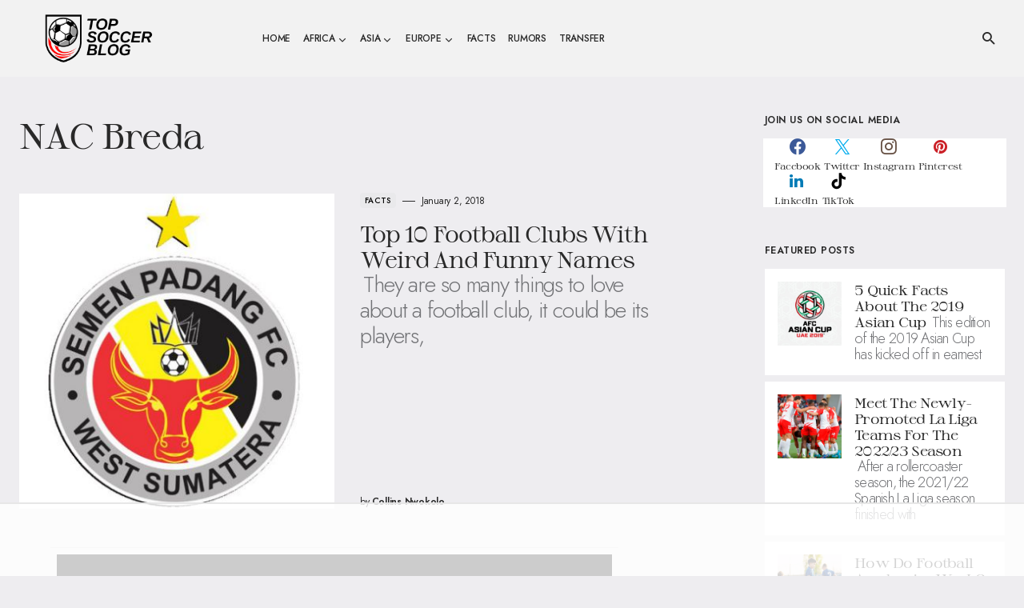

--- FILE ---
content_type: text/html
request_url: https://api.intentiq.com/profiles_engine/ProfilesEngineServlet?at=39&mi=10&dpi=936734067&pt=17&dpn=1&iiqidtype=2&iiqpcid=cf9e9151-5a35-4568-841a-b371f17f36b7&iiqpciddate=1769246032132&pcid=662ef267-92f4-459b-94f2-25943bf3f496&idtype=3&gdpr=0&japs=false&jaesc=0&jafc=0&jaensc=0&jsver=0.33&testGroup=A&source=pbjs&ABTestingConfigurationSource=group&abtg=A&vrref=https%3A%2F%2Ftopsoccerblog.com%2Ftag%2Fnac-breda%2F
body_size: 54
content:
{"abPercentage":97,"adt":1,"ct":2,"isOptedOut":false,"data":{"eids":[]},"dbsaved":"false","ls":true,"cttl":86400000,"abTestUuid":"g_3c8ef44a-733b-496e-8421-ab2b15b39066","tc":9,"sid":-48595875}

--- FILE ---
content_type: text/plain
request_url: https://rtb.openx.net/openrtbb/prebidjs
body_size: -223
content:
{"id":"109e36bc-eaee-4c6f-9232-e58fcd78dd24","nbr":0}

--- FILE ---
content_type: text/plain; charset=utf-8
request_url: https://ads.adthrive.com/http-api/cv2
body_size: 2893
content:
{"om":["0av741zl","0iyi1awv","0pycs8g7","1","10310289136970_462615644","10339426-5836008-0","10ua7afe","11142692","11509227","11896988","12010084","12010088","124843_10","13un7jsm","17_24104732","1891/84813","1891/84814","1h7yhpl7","1ktgrre1","1qycnxb6","1r7rfn75","2132:43993994","2132:45868998","2249:650628523","2249:650650503","2249:650662457","2249:677340715","2249:691925891","2249:703669956","2307:0gpaphas","2307:1h7yhpl7","2307:222tsaq1","2307:2gev4xcy","2307:4etfwvf1","2307:5iujftaz","2307:74scwdnj","2307:7cogqhy0","2307:7xb3th35","2307:8orkh93v","2307:9krcxphu","2307:9t6gmxuz","2307:cv0h9mrv","2307:fbswp7rk","2307:g749lgab","2307:gdh74n5j","2307:gn3plkq1","2307:hfqgqvcv","2307:innyfbu3","2307:kpqczbyg","2307:lp37a2wq","2307:m6rbrf6z","2307:pi9dvb89","2307:plth4l1a","2307:r5pphbep","2307:s00uohbj","2307:u30fsj32","2307:u7p1kjgp","2307:uwzmt4le","2307:vkztsyop","2307:w15c67ad","2307:wv55y51v","2307:xe5smv63","2307:xoqodiix","2307:y96tvrmt","2307:z2zvrgyz","2409_15064_70_85445179","2409_25495_176_CR52092921","2409_25495_176_CR52092923","2409_25495_176_CR52092956","2409_25495_176_CR52150651","2409_25495_176_CR52175340","242366065","242408891","242695853","2636_1101777_7764-1036201","2636_1101777_7764-1036209","2636_1101777_7764-1036210","2662_200562_8182933","2676:85690551","2676:86739499","28925636","28933536","29402249","29414696","2gev4xcy","2jjp1phz","3018/5e4528cc08cf036e33a396891acb74da","3018/7609ed39908b429992edbba19da37a27","306_24104675","306_24696312","308_125204_13","3335_25247_700109379","33604490","3490:CR52092921","3658_15038_7ju85h9b","3658_15078_fqeh4hao","3658_18008_hswgcqif","3658_203382_y96tvrmt","3658_203382_z2zvrgyz","381513943572","3LMBEkP-wis","3aptpnuj","3k7l4b1y","409_216396","409_216416","409_225983","409_225986","409_227223","409_227224","409_227226","439246469228","44429836","44629254","458901553568","4714_18819_QK3SE5REXVCDHKEKVQWITS","47869802","481703827","485027845327","51372410","514912","52321815","53v6aquw","54035274","54336018","5504:203929","5504:203940","5510:bxx2ali1","5510:eq675jr3","5510:vkztsyop","55167461","55763524","557_409_216396","557_409_220139","557_409_220149","557_409_220153","557_409_220159","557_409_220169","557_409_220171","557_409_228054","557_409_228055","557_409_228059","557_409_228064","557_409_228077","557_409_228079","557_409_228089","55826909","564549740","56635908","57173285","5vb39qim","61085224","61916211","61916223","61916225","61916229","61926845","61932920","61932925","61932933","61945716","6226507991","628086965","628153173","628360582","628444433","628456382","628622172","628622178","628622244","628622250","628683371","628687043","628687463","628803013","628841673","629009180","629167998","629168001","629168010","629168565","629171202","62971378","6365_61796_785451798380","651637461","663293679","683738007","683738706","694912939","697189874","697525780","697525791","697525793","697525795","697525805","697525824","699093899","699753201","6ejtrnf9","6rbncy53","6tj9m7jw","700109389","700109399","700117707","704052496","704511298","705115442","705115523","705116861","705119942","70_86082701","70_86082991","725307849769","7354_138543_85809010","74wv3qdx","7cmeqmw8","7cogqhy0","7ncvml6v","7s82759r","7vplnmf7","7x298b3th35","7xb3th35","8152859","8152878","82133859","83446625","85393219","86082782","86088019","86690135","86888339","8831024240_564549740","8orkh93v","8w4klwi4","9057/0da634e56b4dee1eb149a27fcef83898","9057/211d1f0fa71d1a58cabee51f2180e38f","91950685","91950690","9d5f8vic","9krcxphu","9t6gmxuz","LotYqaq9D44","a24l6iop","a3ts2hcp","a4nw4c6t","a7w365s6","a7wye4jw","axw5pt53","b0ab98d9-3747-42eb-98f0-ab92a4b3d9f1","bd5xg6f6","bxx2ali1","c3tpbb4r","cd40m5wq","cr-1oplzoysubxe","cr-2deugwfeu9vd","cr-gjotk8o9u9vd","cr-gjotk8o9ubwe","cr-k9ii7o3gu9vd","cr-k9ii7o3gubxe","cv0h9mrv","cymho2zs","daw00eve","de6sdyoz","dif1fgsg","eq675jr3","f3h9fqou","fcn2zae1","fpbj0p83","g2ozgyf2","g749lgab","h5p8x4yp","heb21q1u","hffavbt7","hfqgqvcv","hswgcqif","i2aglcoy","i90isgt0","iqdsx7qh","ixtrvado","jd035jgw","k1aq2uly","k2xfz54q","kpqczbyg","l2s786m6","lc408s2k","lp1o53wi","lp37a2wq","lqdvaorh","lxlnailk","m6rbrf6z","miviblrd","muvxy961","mznp7ktv","nDEslD5DCrE","o5xj653n","of8dd9pr","ofoon6ir","p0odjzyt","pi9dvb89","pizqb7hf","pkydekxi","pl298th4l1a","plth4l1a","poc1p809","prcz3msg","q9I-eRux9vU","qp9gc5fs","qt09ii59","quk7w53j","r5pphbep","rnvjtx7r","s5fkxzb8","u30fsj32","u56k46eo","u7p1kjgp","v705kko8","vdcb5d4i","vj7hzkpp","vkztsyop","w15c67ad","w925m26k","wih2rdv3","ww2ziwuk","wwo5qowu","xgjdt26g","xncaqh7c","xoqodiix","y96tvrmt","ygwxiaon","zep75yl2","zisbjpsl","7979132","7979135"],"pmp":[],"adomains":["123notices.com","1md.org","about.bugmd.com","acelauncher.com","adameve.com","akusoli.com","allyspin.com","askanexpertonline.com","atomapplications.com","bassbet.com","betsson.gr","biz-zone.co","bizreach.jp","braverx.com","bubbleroom.se","bugmd.com","buydrcleanspray.com","byrna.com","capitaloneshopping.com","clarifion.com","combatironapparel.com","controlcase.com","convertwithwave.com","cotosen.com","countingmypennies.com","cratedb.com","croisieurope.be","cs.money","dallasnews.com","definition.org","derila-ergo.com","dhgate.com","dhs.gov","displate.com","easyprint.app","easyrecipefinder.co","fabpop.net","familynow.club","fla-keys.com","folkaly.com","g123.jp","gameswaka.com","getbugmd.com","getconsumerchoice.com","getcubbie.com","gowavebrowser.co","gowdr.com","gransino.com","grosvenorcasinos.com","guard.io","hero-wars.com","holts.com","instantbuzz.net","itsmanual.com","jackpotcitycasino.com","justanswer.com","justanswer.es","la-date.com","lightinthebox.com","liverrenew.com","local.com","lovehoney.com","lulutox.com","lymphsystemsupport.com","manualsdirectory.org","meccabingo.com","medimops.de","mensdrivingforce.com","millioner.com","miniretornaveis.com","mobiplus.me","myiq.com","national-lottery.co.uk","naturalhealthreports.net","nbliver360.com","nikke-global.com","nordicspirit.co.uk","nuubu.com","onlinemanualspdf.co","original-play.com","outliermodel.com","paperela.com","paradisestays.site","parasiterelief.com","peta.org","photoshelter.com","plannedparenthood.org","playvod-za.com","printeasilyapp.com","printwithwave.com","profitor.com","quicklearnx.com","quickrecipehub.com","rakuten-sec.co.jp","rangeusa.com","refinancegold.com","robocat.com","royalcaribbean.com","saba.com.mx","shift.com","simple.life","spinbara.com","systeme.io","taboola.com","tackenberg.de","temu.com","tenfactorialrocks.com","theoceanac.com","topaipick.com","totaladblock.com","usconcealedcarry.com","vagisil.com","vegashero.com","vegogarden.com","veryfast.io","viewmanuals.com","viewrecipe.net","votervoice.net","vuse.com","wavebrowser.co","wavebrowserpro.com","weareplannedparenthood.org","xiaflex.com","yourchamilia.com"]}

--- FILE ---
content_type: text/plain
request_url: https://rtb.openx.net/openrtbb/prebidjs
body_size: -223
content:
{"id":"2b4ad2d7-71c7-4079-bd3d-5b835ddea09a","nbr":0}

--- FILE ---
content_type: text/plain
request_url: https://rtb.openx.net/openrtbb/prebidjs
body_size: -223
content:
{"id":"aeba4df9-4c28-4494-b0a8-924c5b2d2be0","nbr":0}

--- FILE ---
content_type: text/plain
request_url: https://rtb.openx.net/openrtbb/prebidjs
body_size: -84
content:
{"id":"4499955b-4121-49a1-9b17-c1b2cc02a37d","nbr":0}

--- FILE ---
content_type: text/plain; charset=UTF-8
request_url: https://at.teads.tv/fpc?analytics_tag_id=PUB_17002&tfpvi=&gdpr_consent=&gdpr_status=22&gdpr_reason=220&ccpa_consent=&sv=prebid-v1
body_size: 56
content:
ZGVmNzY4MjItN2RlOC00NDNlLWJjMzctMTk5MTc4NzcwOWQ3Iy0yLTU=

--- FILE ---
content_type: text/plain
request_url: https://rtb.openx.net/openrtbb/prebidjs
body_size: -223
content:
{"id":"6bc4ccfd-c7e1-4ab4-afbd-f30bba942b0d","nbr":0}

--- FILE ---
content_type: text/plain
request_url: https://rtb.openx.net/openrtbb/prebidjs
body_size: -223
content:
{"id":"1a26bdb9-d4d0-46fe-b155-f3b120ac04a6","nbr":0}

--- FILE ---
content_type: text/plain;charset=utf-8
request_url: https://id5-sync.com/bounce
body_size: -55
content:
{"bounce":{"setCookie":false}}

--- FILE ---
content_type: text/plain
request_url: https://rtb.openx.net/openrtbb/prebidjs
body_size: -223
content:
{"id":"718107d3-4ff0-4924-be8e-7355f366a584","nbr":0}